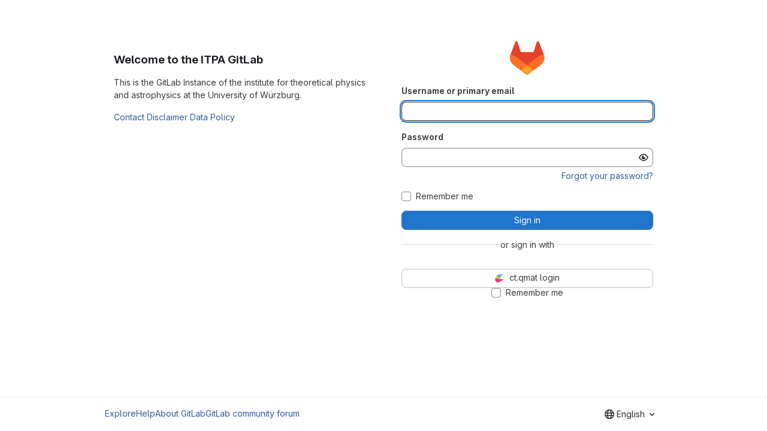

--- FILE ---
content_type: text/html; charset=utf-8
request_url: https://git.physik.uni-wuerzburg.de/users/sign_in
body_size: 13269
content:
<!DOCTYPE html>
<html class="html-devise-layout gl-system" lang="en">
<head prefix="og: http://ogp.me/ns#">
<meta charset="utf-8">
<meta content="IE=edge" http-equiv="X-UA-Compatible">
<meta content="width=device-width, initial-scale=1" name="viewport">
<title>Sign in · GitLab</title>
<script>
//<![CDATA[
window.gon={};gon.api_version="v4";gon.default_avatar_url="https://git.physik.uni-wuerzburg.de/assets/no_avatar-849f9c04a3a0d0cea2424ae97b27447dc64a7dbfae83c036c45b403392f0e8ba.png";gon.max_file_size=10;gon.asset_host=null;gon.webpack_public_path="/assets/webpack/";gon.relative_url_root="";gon.user_color_mode="gl-system";gon.user_color_scheme="white";gon.markdown_surround_selection=null;gon.markdown_automatic_lists=null;gon.markdown_maintain_indentation=null;gon.math_rendering_limits_enabled=true;gon.allow_immediate_namespaces_deletion=true;gon.iframe_rendering_enabled=false;gon.iframe_rendering_allowlist=[];gon.recaptcha_api_server_url="https://www.recaptcha.net/recaptcha/api.js";gon.recaptcha_sitekey="";gon.gitlab_url="https://git.physik.uni-wuerzburg.de";gon.promo_url="https://about.gitlab.com";gon.forum_url="https://forum.gitlab.com";gon.docs_url="https://docs.gitlab.com";gon.revision="b6308da644e";gon.feature_category="system_access";gon.gitlab_logo="/assets/gitlab_logo-2957169c8ef64c58616a1ac3f4fc626e8a35ce4eb3ed31bb0d873712f2a041a0.png";gon.secure=true;gon.sprite_icons="/assets/icons-dafe78f1f5f3f39844d40e6211b4b6b2b89533b96324c26e6ca12cfd6cf1b0ca.svg";gon.sprite_file_icons="/assets/file_icons/file_icons-90de312d3dbe794a19dee8aee171f184ff69ca9c9cf9fe37e8b254e84c3a1543.svg";gon.illustrations_path="/images/illustrations.svg";gon.emoji_sprites_css_path="/assets/emoji_sprites-bd26211944b9d072037ec97cb138f1a52cd03ef185cd38b8d1fcc963245199a1.css";gon.emoji_backend_version=4;gon.gridstack_css_path="/assets/lazy_bundles/gridstack-f42069e5c7b1542688660592b48f2cbd86e26b77030efd195d124dbd8fe64434.css";gon.test_env=false;gon.disable_animations=false;gon.suggested_label_colors={"#cc338b":"Magenta-pink","#dc143c":"Crimson","#c21e56":"Rose red","#cd5b45":"Dark coral","#ed9121":"Carrot orange","#eee600":"Titanium yellow","#009966":"Green-cyan","#8fbc8f":"Dark sea green","#6699cc":"Blue-gray","#e6e6fa":"Lavender","#9400d3":"Dark violet","#330066":"Deep violet","#36454f":"Charcoal grey","#808080":"Gray"};gon.first_day_of_week=0;gon.time_display_relative=true;gon.time_display_format=0;gon.ee=false;gon.jh=false;gon.dot_com=false;gon.uf_error_prefix="UF";gon.pat_prefix="glpat-";gon.keyboard_shortcuts_enabled=true;gon.broadcast_message_dismissal_path=null;gon.diagramsnet_url="https://embed.diagrams.net";gon.features={"uiForOrganizations":false,"organizationSwitching":false,"findAndReplace":false,"removeMonitorMetrics":true,"newProjectCreationForm":false,"workItemsClientSideBoards":false,"glqlWorkItems":true,"glqlAggregation":false,"glqlTypescript":false,"archiveGroup":false,"accessibleLoadingButton":false,"projectStudioEnabled":true,"passkeys":false};
//]]>
</script>

<script>
//<![CDATA[
const root = document.documentElement;
if (window.matchMedia('(prefers-color-scheme: dark)').matches) {
  root.classList.add('gl-dark');
}

window.matchMedia('(prefers-color-scheme: dark)').addEventListener('change', (e) => {
  if (e.matches) {
    root.classList.add('gl-dark');
  } else {
    root.classList.remove('gl-dark');
  }
});

//]]>
</script>




<meta content="light dark" name="color-scheme">
<link rel="stylesheet" href="/assets/application-cf4aa50cbc2dc9eb0c198d2424a0669f5788a487e0b84edbbd5535eb9d362c7d.css" media="(prefers-color-scheme: light)" />
<link rel="stylesheet" href="/assets/application_dark-44c9f34edd351e40630e3fdba7690c2b9a93f99d350c65c8e84027b01a3dc1b8.css" media="(prefers-color-scheme: dark)" />
<link rel="stylesheet" href="/assets/page_bundles/login-7240ec00cf3969b710fe5e8959f8ef8eeff66d635ded28839b1b4256ae8d96a3.css" /><link rel="stylesheet" href="/assets/page_bundles/commit_description-9e7efe20f0cef17d0606edabfad0418e9eb224aaeaa2dae32c817060fa60abcc.css" /><link rel="stylesheet" href="/assets/page_bundles/work_items-af321897c3b1ae7c1f6f0cb993681211b837df7ec8e5ff59e3795fd08ab83a13.css" /><link rel="stylesheet" href="/assets/page_bundles/notes_shared-8f7a9513332533cc4a53b3be3d16e69570e82bc87b3f8913578eaeb0dce57e21.css" />
<link rel="stylesheet" href="/assets/tailwind_cqs-803bc25d974cea7d6b5a09eb2f7afbe7cbe03c98a0b79af533c664c4b3d075aa.css" />


<link rel="stylesheet" href="/assets/fonts-deb7ad1d55ca77c0172d8538d53442af63604ff490c74acc2859db295c125bdb.css" />
<link rel="stylesheet" href="/assets/highlight/themes/white-c47e38e4a3eafd97b389c0f8eec06dce295f311cdc1c9e55073ea9406b8fe5b0.css" media="(prefers-color-scheme: light)" />
<link rel="stylesheet" href="/assets/highlight/themes/dark-8796b0549a7cd8fd6d2646619fa5840db4505d7031a76d5441a3cee1d12390d2.css" media="(prefers-color-scheme: dark)" />

<script src="/assets/webpack/runtime.4488bd0e.bundle.js" defer="defer"></script>
<script src="/assets/webpack/main.e0162926.chunk.js" defer="defer"></script>
<script src="/assets/webpack/tracker.4ac2efa2.chunk.js" defer="defer"></script>
<script>
//<![CDATA[
window.snowplowOptions = {"namespace":"gl","hostname":"git.physik.uni-wuerzburg.de:443","postPath":"/-/collect_events","forceSecureTracker":true,"appId":"gitlab_sm"};
gl = window.gl || {};
gl.snowplowStandardContext = {"schema":"iglu:com.gitlab/gitlab_standard/jsonschema/1-1-7","data":{"environment":"self-managed","source":"gitlab-rails","correlation_id":"01KFXWQBHXMB83HHE0YC3P24VY","extra":{},"user_id":null,"global_user_id":null,"user_type":null,"is_gitlab_team_member":null,"namespace_id":null,"ultimate_parent_namespace_id":null,"project_id":null,"feature_enabled_by_namespace_ids":null,"realm":"self-managed","deployment_type":"self-managed","context_generated_at":"2026-01-26T19:33:08.372Z"}};
gl.snowplowPseudonymizedPageUrl = "https://git.physik.uni-wuerzburg.de/users/sign_in";
gl.maskedDefaultReferrerUrl = null;
gl.ga4MeasurementId = 'G-ENFH3X7M5Y';
gl.duoEvents = [];
gl.onlySendDuoEvents = true;


//]]>
</script>
<link rel="preload" href="/assets/application-cf4aa50cbc2dc9eb0c198d2424a0669f5788a487e0b84edbbd5535eb9d362c7d.css" as="style" type="text/css">
<link rel="preload" href="/assets/highlight/themes/white-c47e38e4a3eafd97b389c0f8eec06dce295f311cdc1c9e55073ea9406b8fe5b0.css" as="style" type="text/css">




<script src="/assets/webpack/commons-pages.groups.new-pages.import.gitlab_projects.new-pages.import.manifest.new-pages.projects.n-44c6c18e.606004de.chunk.js" defer="defer"></script>
<script src="/assets/webpack/commons-pages.search.show-super_sidebar.dcb4ef4b.chunk.js" defer="defer"></script>
<script src="/assets/webpack/super_sidebar.94e60764.chunk.js" defer="defer"></script>
<script src="/assets/webpack/commons-pages.admin.sessions-pages.ldap.omniauth_callbacks-pages.omniauth_callbacks-pages.sessions-p-ea3be603.27d593a8.chunk.js" defer="defer"></script>
<script src="/assets/webpack/commons-pages.registrations.new-pages.sessions.new.e26db3bd.chunk.js" defer="defer"></script>
<script src="/assets/webpack/pages.sessions.new.313995d4.chunk.js" defer="defer"></script>



<meta content="object" property="og:type">
<meta content="GitLab" property="og:site_name">
<meta content="Sign in · GitLab" property="og:title">
<meta content="Welcome to the ITPA GitLab" property="og:description">
<meta content="https://git.physik.uni-wuerzburg.de/assets/twitter_card-570ddb06edf56a2312253c5872489847a0f385112ddbcd71ccfa1570febab5d2.jpg" property="og:image">
<meta content="64" property="og:image:width">
<meta content="64" property="og:image:height">
<meta content="https://git.physik.uni-wuerzburg.de/users/sign_in" property="og:url">
<meta content="summary" property="twitter:card">
<meta content="Sign in · GitLab" property="twitter:title">
<meta content="Welcome to the ITPA GitLab" property="twitter:description">
<meta content="https://git.physik.uni-wuerzburg.de/assets/twitter_card-570ddb06edf56a2312253c5872489847a0f385112ddbcd71ccfa1570febab5d2.jpg" property="twitter:image">

<meta name="csrf-param" content="authenticity_token" />
<meta name="csrf-token" content="yxiu8KiAOPFpOLcgP1mSsolALTXvawmrNDsPKaKQEhkTW9CekQjv09zjSbJndJmyXG_ceqVr1Gfclu79vF03_Q" />
<meta name="csp-nonce" />
<meta name="action-cable-url" content="/-/cable" />
<link href="/-/manifest.json" rel="manifest">
<link rel="icon" type="image/png" href="/assets/favicon-72a2cad5025aa931d6ea56c3201d1f18e68a8cd39788c7c80d5b2b82aa5143ef.png" id="favicon" data-original-href="/assets/favicon-72a2cad5025aa931d6ea56c3201d1f18e68a8cd39788c7c80d5b2b82aa5143ef.png" />
<link rel="apple-touch-icon" type="image/x-icon" href="/assets/apple-touch-icon-b049d4bc0dd9626f31db825d61880737befc7835982586d015bded10b4435460.png" />
<link href="/search/opensearch.xml" rel="search" title="Search GitLab" type="application/opensearchdescription+xml">




<meta content="Welcome to the ITPA GitLab" name="description">
<meta content="#F1F0F6" media="(prefers-color-scheme: light)" name="theme-color">
<meta content="#232128" media="(prefers-color-scheme: dark)" name="theme-color">
</head>

<body class="gl-h-full login-page gl-browser-chrome gl-platform-mac" data-page="sessions:new" data-testid="login-page">

<script>
//<![CDATA[
gl = window.gl || {};
gl.client = {"isChrome":true,"isMac":true};


//]]>
</script>




<div class="gl-h-full gl-flex gl-flex-wrap">
<div class="container gl-self-center">
<main class="content">
<div class="flash-container flash-container-page sticky" data-testid="flash-container">
<div id="js-global-alerts"></div>
</div>

<div class="row gl-mt-5 gl-gap-y-6">
<div class="col-md order-12">
<div class="col-sm-12">
<h1 class="gl-mb-5 gl-text-size-h2 gl-hidden md:gl-block">
Welcome to the ITPA GitLab
</h1>
<div class="md" id="js-custom-sign-in-description"><p data-sourcepos="1:1-1:117" dir="auto">This is the GitLab Instance of the institute for theoretical physics and astrophysics at the University of Würzburg.</p>&#x000A;<p data-sourcepos="7:1-9:92" dir="auto"><a data-sourcepos="7:1-7:51" href="mailto:theoadmin@physik.uni-wuerzburg.de">Contact</a>&#x000A;<a data-sourcepos="8:1-8:63" href="https://www.uni-wuerzburg.de/sonstiges/impressum/" rel="nofollow noreferrer noopener" target="_blank">Disclaimer</a>&#x000A;<a data-sourcepos="9:1-9:92" href="https://git.physik.uni-wuerzburg.de/itpa-computers/dsgvo/blob/master/dsgvo.md">Data Policy</a></p></div>
</div>
</div>
<div class="col-md order-md-12">
<div class="col-sm-12 bar">
<div class="gl-text-center gl-mb-5">
<img alt="Welcome to the ITPA GitLab" class="gl-invisible gl-h-10 js-portrait-logo-detection lazy" data-src="/assets/logo-911de323fa0def29aaf817fca33916653fc92f3ff31647ac41d2c39bbe243edb.svg" src="[data-uri]" />
<h1 class="gl-mb-3 gl-text-size-h2 md:gl-hidden">
Welcome to the ITPA GitLab
</h1>
</div>

<div class="js-non-oauth-login">
<form class="gl-show-field-errors js-arkose-labs-form" aria-live="assertive" data-testid="sign-in-form" action="/users/sign_in" accept-charset="UTF-8" method="post"><input type="hidden" name="authenticity_token" value="CO1yvY-_rOViOie2rQFBoPa_R9VUF703pMRSgzINGO_QrgzTtjd7x9fh2ST1LEqgI5C2mh4XYPtMabNXLMA9Cw" autocomplete="off" /><div class="form-group">
<label for="user_login">Username or primary email</label>
<input class="form-control gl-form-input js-username-field" autocomplete="username" autofocus="autofocus" autocapitalize="off" autocorrect="off" required="required" title="Username or primary email is required." data-testid="username-field" type="text" name="user[login]" id="user_login" />
</div>
<div class="form-group">
<label for="user_password">Password</label>
<input class="form-control gl-form-input js-password" data-id="user_password" data-required="true" data-title="Password is required." data-name="user[password]" data-testid="password-field" type="password" name="user[password]" id="user_password" />
<div class="form-text gl-text-right">
<a href="/users/password/new">Forgot your password?</a>
</div>
</div>
<div class="form-group">
</div>
<div class="gl-mb-3">
<div class="gl-form-checkbox custom-control custom-checkbox">
<input name="user[remember_me]" type="hidden" value="0" autocomplete="off" /><input autocomplete="off" class="custom-control-input js-remember-me-passkey" type="checkbox" value="1" name="user[remember_me]" id="user_remember_me" />
<label class="custom-control-label" for="user_remember_me"><span>Remember me</span></label>
</div>

</div>
<button class="gl-button btn btn-block btn-md btn-confirm js-sign-in-button" data-testid="sign-in-button" type="submit"><span class="gl-button-text">
Sign in

</span>

</button></form>
</div>
<div class="gl-flex gl-items-center gl-gap-5" data-testid="divider">
<hr class="gl-grow gl-border-default">
or sign in with
<hr class="gl-grow gl-border-default">
</div>

<div class="gl-mt-5 gl-text-center gl-flex gl-flex-col gl-gap-3 js-oauth-login">
<form class="js-omniauth-form" method="post" action="/users/auth/openid_connect"><button class="gl-button btn btn-block btn-md btn-default " data-testid="oidc-login-button" type="submit"><span class="gl-button-text">
<img alt="ct.qmat login" title="Sign in with ct.qmat login" class="gl-button-icon lazy" data-src="[data-uri]" src="[data-uri]" />
<span class="gl-button-text">
ct.qmat login
</span>

</span>

</button><input type="hidden" name="authenticity_token" value="z_-Z6oGIyi6bnBHGudOHS3EJ86r8AkP6qGvrarofjYgXvOeEuAAdDC5H71Th_oxLpCYC5bYCnjZAxgq-pNKobA" autocomplete="off" /></form>
<div class="gl-form-checkbox custom-control custom-checkbox">
<input type="checkbox" name="js-remember-me-omniauth" id="js-remember-me-omniauth" class="custom-control-input" />
<label class="custom-control-label" for="js-remember-me-omniauth"><span>Remember me
</span></label>
</div>
</div>


</div>
</div>
</div>
</main>
</div>
<div class="footer-container gl-w-full gl-self-end">
<hr class="gl-m-0">
<div class="container gl-py-5 gl-flex gl-justify-between gl-items-start">
<div class="gl-hidden md:gl-flex gl-gap-5 gl-flex-wrap">
<a href="/explore">Explore</a>
<a href="/help">Help</a>
<a href="https://about.gitlab.com">About GitLab</a>
<a target="_blank" class="text-nowrap" rel="noopener noreferrer" href="https://forum.gitlab.com">GitLab community forum</a>
</div>
<div class="js-language-switcher" data-locales="[{&quot;value&quot;:&quot;en&quot;,&quot;percentage&quot;:100,&quot;text&quot;:&quot;English&quot;},{&quot;value&quot;:&quot;ko&quot;,&quot;percentage&quot;:99,&quot;text&quot;:&quot;한국어&quot;},{&quot;value&quot;:&quot;ga_IE&quot;,&quot;percentage&quot;:99,&quot;text&quot;:&quot;Irish&quot;},{&quot;value&quot;:&quot;pt_BR&quot;,&quot;percentage&quot;:98,&quot;text&quot;:&quot;português (Brasil)&quot;},{&quot;value&quot;:&quot;ja&quot;,&quot;percentage&quot;:98,&quot;text&quot;:&quot;日本語&quot;},{&quot;value&quot;:&quot;fr&quot;,&quot;percentage&quot;:96,&quot;text&quot;:&quot;français&quot;},{&quot;value&quot;:&quot;de&quot;,&quot;percentage&quot;:94,&quot;text&quot;:&quot;Deutsch&quot;}]"></div>

</div>
</div>


</div>
</body>
</html>
